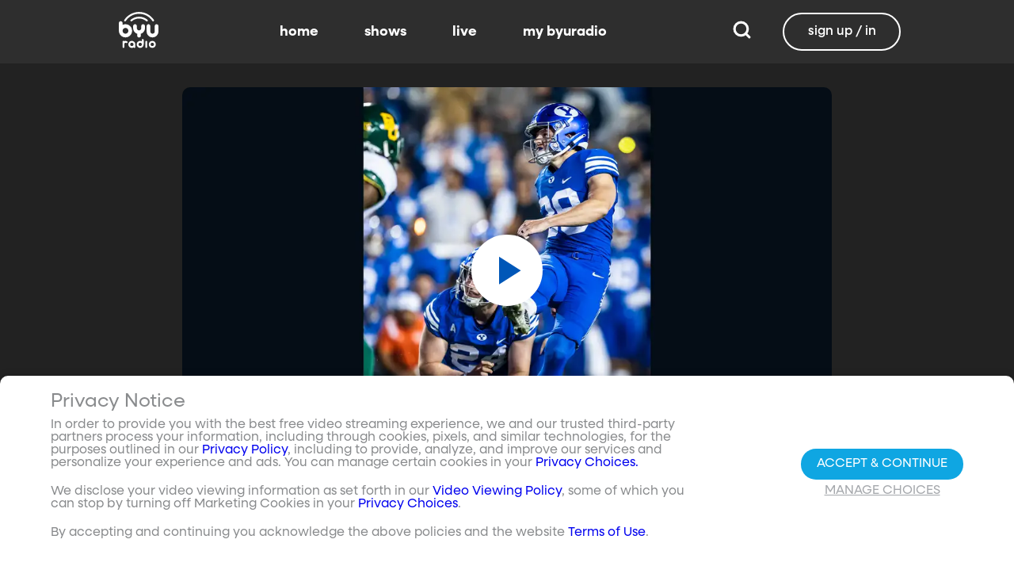

--- FILE ---
content_type: text/javascript; charset=utf-8
request_url: https://www.byuradio.org/_nuxt/CR9lL6M3.js
body_size: 162
content:
import{N as o}from"./C2OG_nLh.js";import{c as t,o as r,a,bl as n}from"./D0Pv5Unq.js";const s={viewBox:"0 0 24 24"};function l(c,e){return r(),t("svg",s,e[0]||(e[0]=[a("path",{d:"M8 5.14v14l11-7-11-7Z"},null,-1)]))}const i={render(){return n(o,{icon:{render:l},name:"play"})}};export{i as default,l as render};


--- FILE ---
content_type: text/javascript; charset=utf-8
request_url: https://www.byuradio.org/_nuxt/CkVFDB7r.js
body_size: 239
content:
import{N as t}from"./C2OG_nLh.js";import{c as o,o as r,a,bl as n}from"./D0Pv5Unq.js";const s={viewBox:"0 0 24 24"};function l(c,e){return r(),o("svg",s,e[0]||(e[0]=[a("path",{d:"M12 17.27 18.18 21l-1.64-7.03L22 9.24l-7.19-.62L12 2 9.19 8.62 2 9.24l5.45 4.73L5.82 21 12 17.27Z"},null,-1)]))}const m={render(){return n(t,{icon:{render:l},name:"star"})}};export{m as default,l as render};


--- FILE ---
content_type: text/javascript; charset=utf-8
request_url: https://www.byuradio.org/_nuxt/NhdvFDV7.js
body_size: 219
content:
import{N as o}from"./C2OG_nLh.js";import{c as r,o as n,a as t,bl as c}from"./D0Pv5Unq.js";const a={viewBox:"0 0 200 200"};function s(d,e){return n(),r("svg",a,e[0]||(e[0]=[t("path",{d:"M196.7 90.4H3.3V26h193.3v64.4ZM158.9 174H3.3v-64.4h155.6V174Z"},null,-1)]))}const i={render(){return c(o,{icon:{render:s},name:"cc-background"})}};export{i as default,s as render};


--- FILE ---
content_type: text/javascript; charset=utf-8
request_url: https://www.byuradio.org/_nuxt/DU0H0iEs.js
body_size: 705
content:
import{N as r}from"./C2OG_nLh.js";import{c as o,o as c,a as t,bl as a}from"./D0Pv5Unq.js";const l={"xml:space":"preserve",viewBox:"0 0 200 200"};function n(s,e){return c(),o("svg",l,e[0]||(e[0]=[t("path",{d:"M62.7 57H73zm25.2 10.3v71H71.6V84.4L59 87.8l-4-13.9 18.6-6.7h14.3zm60.3 48.7c0 15.6-12.2 23.7-25.9 23.7-11.3 0-21-4.8-25.4-15.2l14-8.1c1.6 4.7 4.7 7.5 11.4 7.5s9.6-3.6 9.6-7.9-2.9-7.9-9.1-7.9h-22.2l2.9-40.8h41.1v15.2h-25.9l-.7 9.7h5.8c13.3 0 24.4 8.2 24.4 23.8zm-138-15.8c0 51.4 41.8 93.1 93.1 93.1 42.8 0 78.9-29 89.8-68.3l-16.7-7.2c-7.9 33-37.7 57.6-73 57.6-41.4 0-75.1-33.7-75.1-75.1 0-41.4 33.7-75.1 75.1-75.1 18.7 0 36.3 6.8 50.1 19.1l-10 10.6 44.7 10.6-13.2-44-9.2 9.8c-17.2-15.5-39.2-24-62.5-24C52 7 10.2 48.8 10.2 100.2z"},null,-1)]))}const h={render(){return a(r,{icon:{render:n},name:"15-forward"})}};export{h as default,n as render};


--- FILE ---
content_type: text/javascript; charset=utf-8
request_url: https://www.byuradio.org/_nuxt/DaArgDgp.js
body_size: 1874
content:
import{P as N,aZ as j,Z as z,a_ as m,a$ as F,b0 as H,au as L,b1 as U,a5 as E,b2 as R,O as Z,aQ as P,b3 as G,N as I,S as Q,b4 as W}from"./D0Pv5Unq.js";import{c as $}from"./WbmWL7JX.js";const q={trailing:!0};function J(e,a=25,i={}){if(i={...q,...i},!Number.isFinite(a))throw new TypeError("Expected `wait` to be a finite number");let c,t,u=[],s,D;const _=(y,n)=>(s=X(e,y,n),s.finally(()=>{if(s=null,i.trailing&&D&&!t){const v=_(y,D);return D=null,v}}),s);return function(...y){return s?(i.trailing&&(D=y),s):new Promise(n=>{const v=!t&&i.leading;clearTimeout(t),t=setTimeout(()=>{t=null;const f=i.leading?c:_(this,y);for(const h of u)h(f);u=[]},a),v?(c=_(this,y),n(c)):u.push(n)})}}async function X(e,a,i){return await e.apply(a,i)}const Y=e=>e==="defer"||e===!1;function p(...e){var h;const a=typeof e[e.length-1]=="string"?e.pop():void 0;typeof e[0]!="string"&&typeof e[0]!="object"&&!(typeof e[0]=="function"&&typeof e[1]=="function")&&e.unshift(a);let[i,c,t={}]=e;const u=N(()=>j(i));if(typeof u.value!="string")throw new TypeError("[nuxt] [useAsyncData] key must be a string.");if(typeof c!="function")throw new TypeError("[nuxt] [useAsyncData] handler must be a function.");const s=z();t.server??(t.server=!0),t.default??(t.default=x),t.getCachedData??(t.getCachedData=V),t.lazy??(t.lazy=!1),t.immediate??(t.immediate=!0),t.deep??(t.deep=m.deep),t.dedupe??(t.dedupe="cancel"),t._functionName,s._asyncData[u.value];const D=t.getCachedData(u.value,s,{cause:"initial"});(h=s._asyncData[u.value])!=null&&h._init||(s._asyncData[u.value]=B(s,u.value,c,t,D));const _=s._asyncData[u.value];_._deps++;const y=()=>s._asyncData[u.value].execute({cause:"initial",dedupe:t.dedupe}),n=t.server!==!1&&s.payload.serverRendered;{let r=function(o){const d=s._asyncData[o];d!=null&&d._deps&&(d._deps--,d._deps===0&&(d==null||d._off()))};const l=F();if(l&&n&&t.immediate&&!l.sp&&(l.sp=[]),l&&!l._nuxtOnBeforeMountCbs){l._nuxtOnBeforeMountCbs=[];const o=l._nuxtOnBeforeMountCbs;H(()=>{o.forEach(d=>{d()}),o.splice(0,o.length)}),L(()=>o.splice(0,o.length))}const b=l&&(l._nuxtClientOnly||U($,!1));n&&s.isHydrating&&(_.error.value||D!=null)?(_.pending.value=!1,_.status.value=_.error.value?"error":"success"):l&&!b&&(s.payload.serverRendered&&s.isHydrating||t.lazy)&&t.immediate?l._nuxtOnBeforeMountCbs.push(y):t.immediate&&y();const C=W();if(t.watch){const o=E(t.watch,()=>{_._execute({cause:"watch",dedupe:t.dedupe})},{flush:"post"});C&&R(()=>o())}const T=E(u,(o,d)=>{var w,O;const M=((w=s._asyncData[d])==null?void 0:w.data.value)!==m.value;d&&r(d),(O=s._asyncData[o])!=null&&O._init||(s._asyncData[o]=B(s,o,c,t,t.getCachedData(o,s,{cause:"initial"}))),s._asyncData[o]._deps++,(t.immediate||M)&&s._asyncData[o].execute({cause:"initial",dedupe:t.dedupe})},{flush:"sync"});C&&R(()=>{T(),r(u.value)})}const v={data:g(()=>{var r;return(r=s._asyncData[u.value])==null?void 0:r.data}),pending:g(()=>{var r;return(r=s._asyncData[u.value])==null?void 0:r.pending}),status:g(()=>{var r;return(r=s._asyncData[u.value])==null?void 0:r.status}),error:g(()=>{var r;return(r=s._asyncData[u.value])==null?void 0:r.error}),refresh:(...r)=>s._asyncData[u.value].execute(...r),execute:(...r)=>s._asyncData[u.value].execute(...r),clear:()=>S(s,u.value)},f=Promise.resolve(s._asyncDataPromises[u.value]).then(()=>v);return Object.assign(f,v),f}function g(e){return N({get(){var a;return(a=e())==null?void 0:a.value},set(a){const i=e();i&&(i.value=a)}})}function ee(...e){const a=typeof e[e.length-1]=="string"?e.pop():void 0;typeof e[0]!="string"&&e.unshift(a);const[i,c,t={}]=e;return p(i,c,{...t,lazy:!0},null)}function S(e,a){a in e.payload.data&&(e.payload.data[a]=void 0),a in e.payload._errors&&(e.payload._errors[a]=m.errorValue),e._asyncData[a]&&(e._asyncData[a].data.value=void 0,e._asyncData[a].error.value=m.errorValue,e._asyncData[a].pending.value=!1,e._asyncData[a].status.value="idle"),a in e._asyncDataPromises&&(e._asyncDataPromises[a]&&(e._asyncDataPromises[a].cancelled=!0),e._asyncDataPromises[a]=void 0)}function K(e,a){const i={};for(const c of a)i[c]=e[c];return i}function B(e,a,i,c,t){var v;(v=e.payload._errors)[a]??(v[a]=m.errorValue);const u=c.getCachedData!==V,s=i,D=c.deep?Z:P,_=t!=null,y=e.hook("app:data:refresh",async f=>{(!f||f.includes(a))&&await n.execute({cause:"refresh:hook"})}),n={data:D(_?t:c.default()),pending:P(!_),error:G(e.payload._errors,a),status:P("idle"),execute:(f={})=>{if(e._asyncDataPromises[a]){if(Y(f.dedupe??c.dedupe))return e._asyncDataPromises[a];e._asyncDataPromises[a].cancelled=!0}if(f.cause==="initial"||e.isHydrating){const r=f.cause==="initial"?t:c.getCachedData(a,e,{cause:f.cause??"refresh:manual"});if(r!=null)return e.payload.data[a]=n.data.value=r,n.error.value=m.errorValue,n.status.value="success",Promise.resolve(r)}n.pending.value=!0,n.status.value="pending";const h=new Promise((r,l)=>{try{r(s(e))}catch(b){l(b)}}).then(async r=>{if(h.cancelled)return e._asyncDataPromises[a];let l=r;c.transform&&(l=await c.transform(r)),c.pick&&(l=K(l,c.pick)),e.payload.data[a]=l,n.data.value=l,n.error.value=m.errorValue,n.status.value="success"}).catch(r=>{if(h.cancelled)return e._asyncDataPromises[a];n.error.value=I(r),n.data.value=Q(c.default()),n.status.value="error"}).finally(()=>{h.cancelled||(n.pending.value=!1,delete e._asyncDataPromises[a])});return e._asyncDataPromises[a]=h,e._asyncDataPromises[a]},_execute:J((...f)=>n.execute(...f),0,{leading:!0}),_default:c.default,_deps:0,_init:!0,_hash:void 0,_off:()=>{y(),n._init=!1,u||(S(e,a),n.execute=()=>Promise.resolve(),n.data.value=m.value)}};return n}const x=()=>m.value,V=(e,a,i)=>{if(a.isHydrating)return a.payload.data[e];if(i.cause!=="refresh:manual"&&i.cause!=="refresh:hook")return a.static.data[e]};export{ee as a,p as u};
